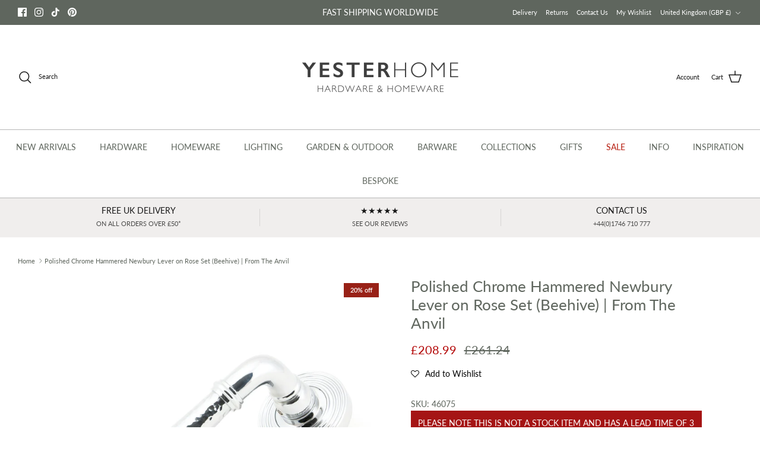

--- FILE ---
content_type: text/css
request_url: https://www.yesterhome.com/cdn/shop/t/81/assets/swatches.css?v=58953482167098584941767693314
body_size: 1935
content:
[data-swatch="new aged brass"]{--swatch-background-image: url(//www.yesterhome.com/cdn/shop/files/New_Aged_Brass_128x128_crop_center.png?v=4932275490793062387) }[data-swatch="black nickel"]{--swatch-background-image: url(//www.yesterhome.com/cdn/shop/files/Black_Nickel_128x128_crop_center.png?v=16494069297410484911) }[data-swatch="aged nickel"]{--swatch-background-image: url(//www.yesterhome.com/cdn/shop/files/Aged_Nickel_128x128_crop_center.png?v=6135233239857011937) }[data-swatch="gunmetal grey"]{--swatch-background-image: url(//www.yesterhome.com/cdn/shop/files/Gunmetal_Grey_128x128_crop_center.png?v=7852740194147541117) }[data-swatch="polished brass unlacquered"]{--swatch-background-image: url(//www.yesterhome.com/cdn/shop/files/polished-brass-lacquer_128x128_crop_center.png?v=1746480899926618429) }[data-swatch="matt bronze"]{--swatch-background-image: url(//www.yesterhome.com/cdn/shop/files/Matt_Bronze_128x128_crop_center.png?v=11651171327032426210) }[data-swatch="satin nickel"]{--swatch-background-image: url(//www.yesterhome.com/cdn/shop/files/Satin_Nickel_128x128_crop_center.png?v=3287990902722543549) }[data-swatch="satin silver"]{--swatch-background-image: url(//www.yesterhome.com/cdn/shop/files/Satin_Silver_128x128_crop_center.png?v=2490204004016035451) }[data-swatch="dual tone"]{--swatch-background-image: url(//www.yesterhome.com/cdn/shop/files/Dual_Tone_128x128_crop_center.png?v=1483168303973442464) }[data-swatch=galvanised]{--swatch-background-image: url(//www.yesterhome.com/cdn/shop/files/galvanised_128x128_crop_center.png?v=6956906048979156776) }[data-swatch="lily white"]{--swatch-background-image: url(//www.yesterhome.com/cdn/shop/files/Lily_White_128x128_crop_center.png?v=6931233178385440459) }[data-swatch=charcoal]{--swatch-background-image: url(//www.yesterhome.com/cdn/shop/files/charcoal_128x128_crop_center.png?v=16380082461687146802) }[data-swatch="dark brushed bronze"]{--swatch-background-image: url(//www.yesterhome.com/cdn/shop/files/Dark-Brushed-Bronze_128x128_crop_center.png?v=17744224748594495430) }[data-swatch=bronze]{--swatch-background-image: url(//www.yesterhome.com/cdn/shop/files/Dark-Brushed-Bronze_128x128_crop_center.png?v=17744224748594495430) }[data-swatch="antique brushed brass"]{--swatch-background-image: url(//www.yesterhome.com/cdn/shop/files/Brushed-Antique-Brass_128x128_crop_center.png?v=2162514318165211548) }[data-swatch=""]{--swatch-background-image: url(//www.yesterhome.com/cdn/shopifycloud/shopify/assets/no-image-160-1cfae84eca4ba66892099dcd26e604f5801fdadb3693bc9977f476aa160931ac_128x128.gif) }[data-swatch=""]{--swatch-background-image: url(//www.yesterhome.com/cdn/shopifycloud/shopify/assets/no-image-160-1cfae84eca4ba66892099dcd26e604f5801fdadb3693bc9977f476aa160931ac_128x128.gif) }[data-swatch=carbon]{--swatch-background-image: url(//www.yesterhome.com/cdn/shop/files/carbon_128x128_crop_center.png?v=8644746449750607992) }[data-swatch=stone]{--swatch-background-image: url(//www.yesterhome.com/cdn/shop/files/stone_128x128_crop_center.png?v=11418848768269670193) }[data-swatch="brushed bronze"]{--swatch-background-image: url(//www.yesterhome.com/cdn/shop/files/Brushed_Bronze_128x128_crop_center.png?v=6231764726232896526) }[data-swatch="polished iron"]{--swatch-background-image: url(//www.yesterhome.com/cdn/shop/files/Polished-Iron_128x128_crop_center.png?v=13045182234475306539) }[data-swatch=antique]{--swatch-background-image: url(//www.yesterhome.com/cdn/shop/files/Antique_128x128_crop_center.png?v=9535812036670868334) }[data-swatch="polished copper"]{--swatch-background-image: url(//www.yesterhome.com/cdn/shop/files/Polished_Copper_128x128_crop_center.png?v=15100503523987152450) }[data-swatch="smooth nickel"]{--swatch-background-image: url(//www.yesterhome.com/cdn/shop/files/smooth-nickel_128x128_crop_center.png?v=9203065104518146232) }[data-swatch="smooth copper"]{--swatch-background-image: url(//www.yesterhome.com/cdn/shop/files/smooth-copper_128x128_crop_center.png?v=4462655196882131543) }[data-swatch="smooth brass"]{--swatch-background-image: url(//www.yesterhome.com/cdn/shop/files/smooth-brass_128x128_crop_center.png?v=7460826190073035399) }[data-swatch="hammered copper"]{--swatch-background-image: url(//www.yesterhome.com/cdn/shop/files/hammered-copper_128x128_crop_center.png?v=3216473431725384966) }[data-swatch="satin brass"]{--swatch-background-image: url(//www.yesterhome.com/cdn/shop/files/satin-brass_128x128_crop_center.png?v=13126160205137630621) }[data-swatch="hammered nickel"]{--swatch-background-image: url(//www.yesterhome.com/cdn/shop/files/hammered-nickel_128x128_crop_center.png?v=17358253410070354797) }[data-swatch="electro brass"]{--swatch-background-image: url(//www.yesterhome.com/cdn/shop/files/electroplated-brass_128x128_crop_center.png?v=14148210109710268609) }[data-swatch="hammered brass"]{--swatch-background-image: url(//www.yesterhome.com/cdn/shop/files/hammered-brass_128x128_crop_center.png?v=15048340968524891418) }[data-swatch=aluminium]{--swatch-background-image: url(//www.yesterhome.com/cdn/shop/files/satin-stainless-steel_128x128_crop_center.png?v=14300885331734428365) }[data-swatch=""]{--swatch-background-image: url(//www.yesterhome.com/cdn/shopifycloud/shopify/assets/no-image-160-1cfae84eca4ba66892099dcd26e604f5801fdadb3693bc9977f476aa160931ac_128x128.gif) }[data-swatch="antique bronze"]{--swatch-background-image: url(//www.yesterhome.com/cdn/shop/files/antique-bronze_128x128_crop_center.png?v=7525165321508894006) }[data-swatch=white]{--swatch-background-image: url(//www.yesterhome.com/cdn/shop/files/White-2_128x128_crop_center.png?v=17262061971712681912) }[data-swatch="shot blasted brass"]{--swatch-background-image: url(//www.yesterhome.com/cdn/shop/files/shotblast-brass_128x128_crop_center.png?v=14594150659872675920) }[data-swatch=oxidised]{--swatch-background-image: url(//www.yesterhome.com/cdn/shop/files/oxidised_128x128_crop_center.png?v=16791102977273313431) }[data-swatch=""]{--swatch-background-image: url(//www.yesterhome.com/cdn/shopifycloud/shopify/assets/no-image-160-1cfae84eca4ba66892099dcd26e604f5801fdadb3693bc9977f476aa160931ac_128x128.gif) }[data-swatch="antique copper"]{--swatch-background-image: url(//www.yesterhome.com/cdn/shop/files/antique_copper_128x128_crop_center.png?v=8291588777711546142) }[data-swatch="gloss black"]{--swatch-background-image: url(//www.yesterhome.com/cdn/shop/files/gloss_black_128x128_crop_center.png?v=18302750494196367743) }[data-swatch="gloss white"]{--swatch-background-image: url(//www.yesterhome.com/cdn/shop/files/gloss_white_128x128_crop_center.png?v=1396608782462524303) }[data-swatch=gold]{--swatch-background-image: url(//www.yesterhome.com/cdn/shop/files/brass_128x128_crop_center.png?v=17071819965019145825) }[data-swatch=chrome]{--swatch-background-image: url(//www.yesterhome.com/cdn/shop/files/chrome_128x128_crop_center.png?v=13744234219900270578) }[data-swatch=polished]{--swatch-background-image: url(//www.yesterhome.com/cdn/shop/files/polished-chrome_128x128_crop_center.png?v=7312472230024335476) }[data-swatch="clear coat"]{--swatch-background-image: url(//www.yesterhome.com/cdn/shop/files/clear_128x128_crop_center.png?v=6798186118537132939) }[data-swatch=copper]{--swatch-background-image: url(//www.yesterhome.com/cdn/shop/files/copper_128x128_crop_center.png?v=13934681663333930073) }[data-swatch="duck egg blue"]{--swatch-background-image: url(//www.yesterhome.com/cdn/shop/files/duck-egg_128x128_crop_center.png?v=6744228160373594803) }[data-swatch=orange]{--swatch-background-image: url(//www.yesterhome.com/cdn/shop/files/orange_128x128_crop_center.png?v=941683861245434090) }[data-swatch="pastel green"]{--swatch-background-image: url(//www.yesterhome.com/cdn/shop/files/pastel-green_128x128_crop_center.png?v=3758645113042087940) }[data-swatch="raw steel"]{--swatch-background-image: url(//www.yesterhome.com/cdn/shop/files/raw-steel_128x128_crop_center.png?v=1220968621063973035) }[data-swatch=red]{--swatch-background-image: url(//www.yesterhome.com/cdn/shop/files/red_128x128_crop_center.png?v=5728906583292089186) }[data-swatch=yellow]{--swatch-background-image: url(//www.yesterhome.com/cdn/shop/files/yellow_128x128_crop_center.png?v=12758613184722394179) }[data-swatch=zinc]{--swatch-background-image: url(//www.yesterhome.com/cdn/shop/files/zinc_128x128_crop_center.png?v=2970060759288534789) }[data-swatch="brushed satin brass"]{--swatch-background-image: url(//www.yesterhome.com/cdn/shop/files/brushed-satin-brass_128x128_crop_center.png?v=4086832052813046089) }[data-swatch="brushed satin brass lacquered"]{--swatch-background-image: url(//www.yesterhome.com/cdn/shop/files/brushed-satin-brass_128x128_crop_center.png?v=4086832052813046089) }[data-swatch="brushed satin brass (lacquered)"]{--swatch-background-image: url(//www.yesterhome.com/cdn/shop/files/brushed-satin-brass_128x128_crop_center.png?v=4086832052813046089) }[data-swatch=black]{--swatch-background-image: url(//www.yesterhome.com/cdn/shop/files/black_128x128_crop_center.png?v=1279519749178620793) }[data-swatch="black (up)"]{--swatch-background-image: url(//www.yesterhome.com/cdn/shop/files/black_128x128_crop_center.png?v=1279519749178620793) }[data-swatch="black (down)"]{--swatch-background-image: url(//www.yesterhome.com/cdn/shop/files/black_128x128_crop_center.png?v=1279519749178620793) }[data-swatch=clear]{--swatch-background-image: url(//www.yesterhome.com/cdn/shop/files/clear_128x128_crop_center.png?v=6798186118537132939) }[data-swatch="clear coated"]{--swatch-background-image: url(//www.yesterhome.com/cdn/shop/files/clear_128x128_crop_center.png?v=6798186118537132939) }[data-swatch="clear coated (down)"]{--swatch-background-image: url(//www.yesterhome.com/cdn/shop/files/clear_128x128_crop_center.png?v=6798186118537132939) }[data-swatch="clear coated (up)"]{--swatch-background-image: url(//www.yesterhome.com/cdn/shop/files/clear_128x128_crop_center.png?v=6798186118537132939) }[data-swatch="satin chrome"]{--swatch-background-image: url(//www.yesterhome.com/cdn/shop/files/satin-chrome_128x128_crop_center.png?v=3086988223814003500) }[data-swatch="pewter patina"]{--swatch-background-image: url(//www.yesterhome.com/cdn/shop/files/pewter-patina_128x128_crop_center.png?v=4370153352153362229) }[data-swatch="anvil aged brass"]{--swatch-background-image: url(//www.yesterhome.com/cdn/shop/files/anvil-aged-brass_128x128_crop_center.png?v=17995955847453725465) }[data-swatch="brushed satin nickel"]{--swatch-background-image: url(//www.yesterhome.com/cdn/shop/files/brushed-satin-nickel_128x128_crop_center.png?v=3878801054032256313) }[data-swatch="old brass"]{--swatch-background-image: url(//www.yesterhome.com/cdn/shop/files/old-brass_128x128_crop_center.png?v=15930171439548536915) }[data-swatch="old brass (limited edition)"]{--swatch-background-image: url(//www.yesterhome.com/cdn/shop/files/old-brass_128x128_crop_center.png?v=15930171439548536915) }[data-swatch="old brass (up)"]{--swatch-background-image: url(//www.yesterhome.com/cdn/shop/files/old-brass_128x128_crop_center.png?v=15930171439548536915) }[data-swatch="polished brass lacquer"]{--swatch-background-image: url(//www.yesterhome.com/cdn/shop/files/polished-brass-lacquer_128x128_crop_center.png?v=1746480899926618429) }[data-swatch="antique brass"]{--swatch-background-image: url(//www.yesterhome.com/cdn/shop/files/antique-brass_128x128_crop_center.png?v=16232716777814145881) }[data-swatch=""]{--swatch-background-image: url(//www.yesterhome.com/cdn/shopifycloud/shopify/assets/no-image-160-1cfae84eca4ba66892099dcd26e604f5801fdadb3693bc9977f476aa160931ac_128x128.gif) }[data-swatch="aged brass"]{--swatch-background-image: url(//www.yesterhome.com/cdn/shop/files/aged-brass_128x128_crop_center.png?v=11164435591260610395) }[data-swatch="aged bronze"]{--swatch-background-image: url(//www.yesterhome.com/cdn/shop/files/aged-bronze_128x128_crop_center.png?v=12341348643872323646) }[data-swatch="antique black"]{--swatch-background-image: url(//www.yesterhome.com/cdn/shop/files/antique-black_128x128_crop_center.png?141496) }[data-swatch="antique pewter"]{--swatch-background-image: url(//www.yesterhome.com/cdn/shop/files/antique-pewter_128x128_crop_center.png?v=804145055455459638) }[data-swatch=pewter]{--swatch-background-image: url(//www.yesterhome.com/cdn/shop/files/pewter_128x128_crop_center.png?v=8736055706123359309) }[data-swatch=beeswax]{--swatch-background-image: url(//www.yesterhome.com/cdn/shop/files/beeswax_128x128_crop_center.png?v=4046122361398625210) }[data-swatch=black]{--swatch-background-image: url(//www.yesterhome.com/cdn/shop/files/black_128x128_crop_center.png?v=1279519749178620793) }[data-swatch=ebony]{--swatch-background-image: url(//www.yesterhome.com/cdn/shop/files/ebony_128x128_crop_center.png?v=10293589854504334890) }[data-swatch="external beeswax"]{--swatch-background-image: url(//www.yesterhome.com/cdn/shop/files/external-beeswax_128x128_crop_center.png?v=13009651576287815975) }[data-swatch=iron]{--swatch-background-image: url(//www.yesterhome.com/cdn/shop/files/iron_128x128_crop_center.png?v=14617498436649878345) }[data-swatch="matt black"]{--swatch-background-image: url(//www.yesterhome.com/cdn/shop/files/matt-black_128x128_crop_center.png?v=1279519749178620793) }[data-swatch="polished brass"]{--swatch-background-image: url(//www.yesterhome.com/cdn/shop/files/polished-brass_128x128_crop_center.png?v=15438705605026233207) }[data-swatch="polished bronze"]{--swatch-background-image: url(//www.yesterhome.com/cdn/shop/files/polished-bronze_128x128_crop_center.png?v=2611865131099324626) }[data-swatch="polished chrome"]{--swatch-background-image: url(//www.yesterhome.com/cdn/shop/files/polished-chrome_128x128_crop_center.png?v=7312472230024335476) }[data-swatch="polished nickel"]{--swatch-background-image: url(//www.yesterhome.com/cdn/shop/files/polished-nickel_128x128_crop_center.png?v=11719909142839478576) }[data-swatch=nickel]{--swatch-background-image: url(//www.yesterhome.com/cdn/shop/files/polished-nickel_128x128_crop_center.png?v=11719909142839478576) }[data-swatch="midnight black"]{--swatch-background-image: url(//www.yesterhome.com/cdn/shop/files/matt-black_128x128_crop_center.png?v=1279519749178620793) }[data-swatch="racing green"]{--swatch-background-image: url(//www.yesterhome.com/cdn/shop/files/Racing_Green_128x128_crop_center.png?v=10574407999525098772) }[data-swatch=bronze]{--swatch-background-image: url(//www.yesterhome.com/cdn/shop/files/Bronze_a8267b9a-be9f-4f87-9683-06003951bf8d_128x128_crop_center.png?v=1349006120466675522) }[data-swatch=rosewood]{--swatch-background-image: url(//www.yesterhome.com/cdn/shop/files/rosewood_128x128_crop_center.png?v=15862617434327348279) }[data-swatch="satin chrome"]{--swatch-background-image: url(//www.yesterhome.com/cdn/shop/files/satin-chrome_128x128_crop_center.png?v=3086988223814003500) }[data-swatch=cream]{--swatch-background-image: url(//www.yesterhome.com/cdn/shop/files/cream_128x128_crop_center.png?v=1671384071768869465) }[data-swatch=grey]{--swatch-background-image: url(//www.yesterhome.com/cdn/shop/files/grey_128x128_crop_center.png?v=3707404660100436865) }[data-swatch="brushed satin copper"]{--swatch-background-image: url(//www.yesterhome.com/cdn/shop/files/brushed-satin-copper_128x128_crop_center.png?v=2077862361377755655) }[data-swatch="brushed copper"]{--swatch-background-image: url(//www.yesterhome.com/cdn/shop/files/brushed-copper_128x128_crop_center.png?v=2077862361377755655) }[data-swatch=oak]{--swatch-background-image: url(//www.yesterhome.com/cdn/shop/files/2-pegs-oak_128x128_crop_center.png?v=3745084343929658081) }[data-swatch="2 pegs oak"]{--swatch-background-image: url(//www.yesterhome.com/cdn/shop/files/2-pegs-oak_128x128_crop_center.png?v=3745084343929658081) }[data-swatch="4 pegs oak"]{--swatch-background-image: url(//www.yesterhome.com/cdn/shop/files/4-pegs-oak_128x128_crop_center.png?v=3745084343929658081) }[data-swatch="6 pegs oak"]{--swatch-background-image: url(//www.yesterhome.com/cdn/shop/files/6-pegs-oak_128x128_crop_center.png?v=3745084343929658081) }[data-swatch="pvd brass"]{--swatch-background-image: url(//www.yesterhome.com/cdn/shop/files/PVD-brass_128x128_crop_center.png?v=5906499949221760940) }[data-swatch="lacquered brass"]{--swatch-background-image: url(//www.yesterhome.com/cdn/shop/files/lacquered-brass_128x128_crop_center.png?v=7985882964240124294) }[data-swatch="natural smooth"]{--swatch-background-image: url(//www.yesterhome.com/cdn/shop/files/natural-smooth_128x128_crop_center.png?v=6357046779294535242) }[data-swatch="natural iron"]{--swatch-background-image: url(//www.yesterhome.com/cdn/shop/files/natural-iron_128x128_crop_center.png?v=14617498436649878345) }[data-swatch=steel]{--swatch-background-image: url(//www.yesterhome.com/cdn/shop/files/natural-iron_128x128_crop_center.png?v=14617498436649878345) }[data-swatch="natural textured"]{--swatch-background-image: url(//www.yesterhome.com/cdn/shop/files/natural-textured_128x128_crop_center.png?141496) }[data-swatch="polished stainless steel"]{--swatch-background-image: url(//www.yesterhome.com/cdn/shop/files/polished-stainless-steel_128x128_crop_center.png?v=2391219762304457844) }[data-swatch="satin stainless steel"]{--swatch-background-image: url(//www.yesterhome.com/cdn/shop/files/satin-stainless-steel_128x128_crop_center.png?v=14300885331734428365) }[data-swatch="satin aged brass"]{--swatch-background-image: url(//www.yesterhome.com/cdn/shop/files/Satin_Aged_Brass_128x128_crop_center.png?v=15235584553814528309) }[data-swatch="textured black"]{--swatch-background-image: url(//www.yesterhome.com/cdn/shop/files/textured-black_128x128_crop_center.png?v=16088266318329187049) }[data-swatch=white]{--swatch-background-image: url(//www.yesterhome.com/cdn/shop/files/White_128x128_crop_center.png?141496) }[data-swatch="old brass (limited edition)"]{--swatch-background-image: url(//www.yesterhome.com/cdn/shop/files/old-brass_128x128_crop_center.png?v=15930171439548536915) }[data-swatch="petrol blue"]{--swatch-background-image: url(//www.yesterhome.com/cdn/shop/files/Petrol_Blue_128x128_crop_center.png?v=7319894654651580949) }[data-swatch="sandstone brown"]{--swatch-background-image: url(//www.yesterhome.com/cdn/shop/files/Sandstone_Brown_128x128_crop_center.png?v=10745841872104439117) }[data-swatch="rural green"]{--swatch-background-image: url(//www.yesterhome.com/cdn/shop/files/Rural_Green_128x128_crop_center.png?v=587821595885255375) }[data-swatch="classic grey"]{--swatch-background-image: url(//www.yesterhome.com/cdn/shop/files/Classic_Grey_128x128_crop_center.png?v=6507112662426023991) }[data-swatch="vintage teal"]{--swatch-background-image: url(//www.yesterhome.com/cdn/shop/files/Vintage_Teal_128x128_crop_center.png?v=1510756375623576329) }[data-swatch="navy blue"]{--swatch-background-image: url(//www.yesterhome.com/cdn/shop/files/Navy_Grey_128x128_crop_center.png?v=17596887637140188343) }[data-swatch="powder blue"]{--swatch-background-image: url(//www.yesterhome.com/cdn/shop/files/Powder_Blue_128x128_crop_center.png?v=13970991866706830669) }[data-swatch=terracotta]{--swatch-background-image: url(//www.yesterhome.com/cdn/shop/files/Terracotta_128x128_crop_center.png?v=11899341858700813508) }[data-swatch="light cream"]{--swatch-background-image: url(//www.yesterhome.com/cdn/shop/files/Light_Cream_128x128_crop_center.png?v=8216909361513596380) }[data-swatch="black iron"]{--swatch-background-image: url(//www.yesterhome.com/cdn/shop/files/black_128x128_crop_center.png?v=1279519749178620793) }[data-swatch=galvanised]{--swatch-background-image: url(//www.yesterhome.com/cdn/shop/files/polished-stainless-steel_128x128_crop_center.png?v=2391219762304457844) }[data-swatch="polished marine ss (316)"]{--swatch-background-image: url(//www.yesterhome.com/cdn/shop/files/polished-chrome_128x128_crop_center.png?v=7312472230024335476) }[data-swatch="satin marine ss (316)"]{--swatch-background-image: url(//www.yesterhome.com/cdn/shop/files/satin-stainless-steel_128x128_crop_center.png?v=14300885331734428365) }[data-swatch=silver]{--swatch-background-image: url(//www.yesterhome.com/cdn/shop/files/satin-stainless-steel_128x128_crop_center.png?v=14300885331734428365) }[data-swatch=""]{--swatch-background-image: url(//www.yesterhome.com/cdn/shopifycloud/shopify/assets/no-image-160-1cfae84eca4ba66892099dcd26e604f5801fdadb3693bc9977f476aa160931ac_128x128.gif) }[data-swatch="polished aluminium"]{--swatch-background-image: url(//www.yesterhome.com/cdn/shop/files/polished-stainless-steel_128x128_crop_center.png?v=2391219762304457844) }[data-swatch=blue]{--swatch-background-image: url(//www.yesterhome.com/cdn/shop/files/blue_128x128_crop_center.png?v=18016819434064892989) }[data-swatch=green]{--swatch-background-image: url(//www.yesterhome.com/cdn/shop/files/green_128x128_crop_center.png?v=16252951689718336681) }[data-swatch=rust]{--swatch-background-image: url(//www.yesterhome.com/cdn/shop/files/rust_128x128_crop_center.jpg?v=1774602583894788893) }[data-swatch="rust iron"]{--swatch-background-image: url(//www.yesterhome.com/cdn/shop/files/rust_128x128_crop_center.jpg?v=1774602583894788893) }[data-swatch="aged brushed brass"]{--swatch-background-image: url(//www.yesterhome.com/cdn/shop/files/Brushed-Antique-Brass_128x128_crop_center.png?v=2162514318165211548) }[data-swatch=clay]{--swatch-background-image: url(//www.yesterhome.com/cdn/shop/files/clay_128x128_crop_center.png?v=11776753154777563101) }[data-swatch=chalk]{--swatch-background-image: url(//www.yesterhome.com/cdn/shop/files/Chalk_128x128_crop_center.jpg?v=11503718152899955792) }[data-swatch="burnished brass"]{--swatch-background-image: url(//www.yesterhome.com/cdn/shop/files/Burnished_Brass_2_128x128_crop_center.png?v=4708451849482660171) }
/*# sourceMappingURL=/cdn/shop/t/81/assets/swatches.css.map?v=58953482167098584941767693314 */


--- FILE ---
content_type: text/javascript; charset=utf-8
request_url: https://www.yesterhome.com/products/polished-chrome-hammered-newbury-lever-on-rose-set-beehive-from-the-anvil.js
body_size: 989
content:
{"id":8036893393216,"title":"Polished Chrome Hammered Newbury Lever on Rose Set (Beehive) | From The Anvil","handle":"polished-chrome-hammered-newbury-lever-on-rose-set-beehive-from-the-anvil","description":"Our collection of Hammered products are meticulously hand-hammered by our skilled Blacksmiths, to create a unique, textured surface that's well suited to a variety of settings.\u003cli\u003eDesigned to match the products in our Hammered Newbury range.\u003c\/li\u003e\u003cli\u003eThis concealed lever handle features a decorative Beehive rose which is designed to match our Beehive range of products and bring a contemporary edge to a traditional design. The handle has a strong spring incorporated into the concealed boss.\u003c\/li\u003e\u003cli\u003eLever handle for internal and external doors where locking is either required or not required.\u003c\/li\u003e\u003cli\u003eSet includes two concealed lever on rose handles.\u003c\/li\u003e\u003cli\u003eSuitable for use with a multitude of standard locks, euro locks, latches, escutcheons, and thumbturns for various purposes.\u003c\/li\u003e\u003cli\u003eSupplied with matching SS bolt through fixings \u0026amp; SS wood screws.\u003c\/li\u003e","published_at":"2022-11-29T17:31:03+00:00","created_at":"2022-11-29T17:31:03+00:00","vendor":"From The Anvil","type":"Concealed","tags":["from-the-anvil","Hammered Newbury","hardware","Polished Chrome"],"price":20899,"price_min":20899,"price_max":20899,"available":true,"price_varies":false,"compare_at_price":26124,"compare_at_price_min":26124,"compare_at_price_max":26124,"compare_at_price_varies":false,"variants":[{"id":44021544452416,"title":"Polished Chrome","option1":"Polished Chrome","option2":null,"option3":null,"sku":"46075","requires_shipping":true,"taxable":true,"featured_image":null,"available":true,"name":"Polished Chrome Hammered Newbury Lever on Rose Set (Beehive) | From The Anvil - Polished Chrome","public_title":"Polished Chrome","options":["Polished Chrome"],"price":20899,"weight":1150,"compare_at_price":26124,"inventory_quantity":0,"inventory_management":null,"inventory_policy":"deny","barcode":"5056268899462","requires_selling_plan":false,"selling_plan_allocations":[]}],"images":["\/\/cdn.shopify.com\/s\/files\/1\/0435\/1925\/files\/Polished-Chrome-Hammered-Newbury-Lever-on-Rose-Set-Beehive-From-The-Anvil-Concealed-From-The-Anvil.jpg?v=1691213219","\/\/cdn.shopify.com\/s\/files\/1\/0435\/1925\/files\/Polished-Chrome-Hammered-Newbury-Lever-on-Rose-Set-Beehive-From-The-Anvil-Concealed-From-The-Anvil-2.jpg?v=1691213225","\/\/cdn.shopify.com\/s\/files\/1\/0435\/1925\/files\/Polished-Chrome-Hammered-Newbury-Lever-on-Rose-Set-Beehive-From-The-Anvil-Concealed-From-The-Anvil-3.jpg?v=1691213230","\/\/cdn.shopify.com\/s\/files\/1\/0435\/1925\/files\/Polished-Chrome-Hammered-Newbury-Lever-on-Rose-Set-Beehive-From-The-Anvil-Concealed-From-The-Anvil-4.jpg?v=1691213235","\/\/cdn.shopify.com\/s\/files\/1\/0435\/1925\/files\/Polished-Chrome-Hammered-Newbury-Lever-on-Rose-Set-Beehive-From-The-Anvil-Concealed-From-The-Anvil-5.jpg?v=1740860268","\/\/cdn.shopify.com\/s\/files\/1\/0435\/1925\/files\/Polished-Chrome-Hammered-Newbury-Lever-on-Rose-Set-Beehive-From-The-Anvil-Concealed-From-The-Anvil-6.jpg?v=1740860272","\/\/cdn.shopify.com\/s\/files\/1\/0435\/1925\/files\/Polished-Chrome-Hammered-Newbury-Lever-on-Rose-Set-Beehive-From-The-Anvil-Concealed-From-The-Anvil-7.jpg?v=1740860276","\/\/cdn.shopify.com\/s\/files\/1\/0435\/1925\/files\/Polished-Chrome-Hammered-Newbury-Lever-on-Rose-Set-Beehive-From-The-Anvil-Concealed-From-The-Anvil-8.jpg?v=1740860280"],"featured_image":"\/\/cdn.shopify.com\/s\/files\/1\/0435\/1925\/files\/Polished-Chrome-Hammered-Newbury-Lever-on-Rose-Set-Beehive-From-The-Anvil-Concealed-From-The-Anvil.jpg?v=1691213219","options":[{"name":"Finish","position":1,"values":["Polished Chrome"]}],"url":"\/products\/polished-chrome-hammered-newbury-lever-on-rose-set-beehive-from-the-anvil","media":[{"alt":"Polished Chrome Hammered Newbury Lever on Rose Set (Beehive) | From The Anvil-Concealed-Yester Home","id":34556421112128,"position":1,"preview_image":{"aspect_ratio":1.0,"height":4000,"width":4000,"src":"https:\/\/cdn.shopify.com\/s\/files\/1\/0435\/1925\/files\/Polished-Chrome-Hammered-Newbury-Lever-on-Rose-Set-Beehive-From-The-Anvil-Concealed-From-The-Anvil.jpg?v=1691213219"},"aspect_ratio":1.0,"height":4000,"media_type":"image","src":"https:\/\/cdn.shopify.com\/s\/files\/1\/0435\/1925\/files\/Polished-Chrome-Hammered-Newbury-Lever-on-Rose-Set-Beehive-From-The-Anvil-Concealed-From-The-Anvil.jpg?v=1691213219","width":4000},{"alt":"Polished Chrome Hammered Newbury Lever on Rose Set (Beehive) | From The Anvil-Concealed-Yester Home","id":34556422357312,"position":2,"preview_image":{"aspect_ratio":1.0,"height":4000,"width":4000,"src":"https:\/\/cdn.shopify.com\/s\/files\/1\/0435\/1925\/files\/Polished-Chrome-Hammered-Newbury-Lever-on-Rose-Set-Beehive-From-The-Anvil-Concealed-From-The-Anvil-2.jpg?v=1691213225"},"aspect_ratio":1.0,"height":4000,"media_type":"image","src":"https:\/\/cdn.shopify.com\/s\/files\/1\/0435\/1925\/files\/Polished-Chrome-Hammered-Newbury-Lever-on-Rose-Set-Beehive-From-The-Anvil-Concealed-From-The-Anvil-2.jpg?v=1691213225","width":4000},{"alt":"Polished Chrome Hammered Newbury Lever on Rose Set (Beehive) | From The Anvil-Concealed-Yester Home","id":34556423536960,"position":3,"preview_image":{"aspect_ratio":1.0,"height":2807,"width":2807,"src":"https:\/\/cdn.shopify.com\/s\/files\/1\/0435\/1925\/files\/Polished-Chrome-Hammered-Newbury-Lever-on-Rose-Set-Beehive-From-The-Anvil-Concealed-From-The-Anvil-3.jpg?v=1691213230"},"aspect_ratio":1.0,"height":2807,"media_type":"image","src":"https:\/\/cdn.shopify.com\/s\/files\/1\/0435\/1925\/files\/Polished-Chrome-Hammered-Newbury-Lever-on-Rose-Set-Beehive-From-The-Anvil-Concealed-From-The-Anvil-3.jpg?v=1691213230","width":2807},{"alt":"Polished Chrome Hammered Newbury Lever on Rose Set (Beehive) | From The Anvil-Concealed-Yester Home","id":34556424814912,"position":4,"preview_image":{"aspect_ratio":1.0,"height":3462,"width":3462,"src":"https:\/\/cdn.shopify.com\/s\/files\/1\/0435\/1925\/files\/Polished-Chrome-Hammered-Newbury-Lever-on-Rose-Set-Beehive-From-The-Anvil-Concealed-From-The-Anvil-4.jpg?v=1691213235"},"aspect_ratio":1.0,"height":3462,"media_type":"image","src":"https:\/\/cdn.shopify.com\/s\/files\/1\/0435\/1925\/files\/Polished-Chrome-Hammered-Newbury-Lever-on-Rose-Set-Beehive-From-The-Anvil-Concealed-From-The-Anvil-4.jpg?v=1691213235","width":3462},{"alt":"Polished Chrome Hammered Newbury Lever on Rose Set (Beehive) | From The Anvil - Concealed - From The Anvil - Yester Home","id":63996973777269,"position":5,"preview_image":{"aspect_ratio":1.0,"height":2000,"width":2000,"src":"https:\/\/cdn.shopify.com\/s\/files\/1\/0435\/1925\/files\/Polished-Chrome-Hammered-Newbury-Lever-on-Rose-Set-Beehive-From-The-Anvil-Concealed-From-The-Anvil-5.jpg?v=1740860268"},"aspect_ratio":1.0,"height":2000,"media_type":"image","src":"https:\/\/cdn.shopify.com\/s\/files\/1\/0435\/1925\/files\/Polished-Chrome-Hammered-Newbury-Lever-on-Rose-Set-Beehive-From-The-Anvil-Concealed-From-The-Anvil-5.jpg?v=1740860268","width":2000},{"alt":"Polished Chrome Hammered Newbury Lever on Rose Set (Beehive) | From The Anvil - Concealed - From The Anvil - Yester Home","id":63996973810037,"position":6,"preview_image":{"aspect_ratio":1.0,"height":2000,"width":2000,"src":"https:\/\/cdn.shopify.com\/s\/files\/1\/0435\/1925\/files\/Polished-Chrome-Hammered-Newbury-Lever-on-Rose-Set-Beehive-From-The-Anvil-Concealed-From-The-Anvil-6.jpg?v=1740860272"},"aspect_ratio":1.0,"height":2000,"media_type":"image","src":"https:\/\/cdn.shopify.com\/s\/files\/1\/0435\/1925\/files\/Polished-Chrome-Hammered-Newbury-Lever-on-Rose-Set-Beehive-From-The-Anvil-Concealed-From-The-Anvil-6.jpg?v=1740860272","width":2000},{"alt":"Polished Chrome Hammered Newbury Lever on Rose Set (Beehive) | From The Anvil - Concealed - From The Anvil - Yester Home","id":63996973941109,"position":7,"preview_image":{"aspect_ratio":1.0,"height":2000,"width":2000,"src":"https:\/\/cdn.shopify.com\/s\/files\/1\/0435\/1925\/files\/Polished-Chrome-Hammered-Newbury-Lever-on-Rose-Set-Beehive-From-The-Anvil-Concealed-From-The-Anvil-7.jpg?v=1740860276"},"aspect_ratio":1.0,"height":2000,"media_type":"image","src":"https:\/\/cdn.shopify.com\/s\/files\/1\/0435\/1925\/files\/Polished-Chrome-Hammered-Newbury-Lever-on-Rose-Set-Beehive-From-The-Anvil-Concealed-From-The-Anvil-7.jpg?v=1740860276","width":2000},{"alt":"Polished Chrome Hammered Newbury Lever on Rose Set (Beehive) | From The Anvil - Concealed - From The Anvil - Yester Home","id":63996974203253,"position":8,"preview_image":{"aspect_ratio":1.0,"height":2000,"width":2000,"src":"https:\/\/cdn.shopify.com\/s\/files\/1\/0435\/1925\/files\/Polished-Chrome-Hammered-Newbury-Lever-on-Rose-Set-Beehive-From-The-Anvil-Concealed-From-The-Anvil-8.jpg?v=1740860280"},"aspect_ratio":1.0,"height":2000,"media_type":"image","src":"https:\/\/cdn.shopify.com\/s\/files\/1\/0435\/1925\/files\/Polished-Chrome-Hammered-Newbury-Lever-on-Rose-Set-Beehive-From-The-Anvil-Concealed-From-The-Anvil-8.jpg?v=1740860280","width":2000}],"requires_selling_plan":false,"selling_plan_groups":[]}

--- FILE ---
content_type: text/javascript; charset=utf-8
request_url: https://www.yesterhome.com/products/polished-chrome-hammered-newbury-lever-on-rose-set-beehive-from-the-anvil.js
body_size: 427
content:
{"id":8036893393216,"title":"Polished Chrome Hammered Newbury Lever on Rose Set (Beehive) | From The Anvil","handle":"polished-chrome-hammered-newbury-lever-on-rose-set-beehive-from-the-anvil","description":"Our collection of Hammered products are meticulously hand-hammered by our skilled Blacksmiths, to create a unique, textured surface that's well suited to a variety of settings.\u003cli\u003eDesigned to match the products in our Hammered Newbury range.\u003c\/li\u003e\u003cli\u003eThis concealed lever handle features a decorative Beehive rose which is designed to match our Beehive range of products and bring a contemporary edge to a traditional design. The handle has a strong spring incorporated into the concealed boss.\u003c\/li\u003e\u003cli\u003eLever handle for internal and external doors where locking is either required or not required.\u003c\/li\u003e\u003cli\u003eSet includes two concealed lever on rose handles.\u003c\/li\u003e\u003cli\u003eSuitable for use with a multitude of standard locks, euro locks, latches, escutcheons, and thumbturns for various purposes.\u003c\/li\u003e\u003cli\u003eSupplied with matching SS bolt through fixings \u0026amp; SS wood screws.\u003c\/li\u003e","published_at":"2022-11-29T17:31:03+00:00","created_at":"2022-11-29T17:31:03+00:00","vendor":"From The Anvil","type":"Concealed","tags":["from-the-anvil","Hammered Newbury","hardware","Polished Chrome"],"price":20899,"price_min":20899,"price_max":20899,"available":true,"price_varies":false,"compare_at_price":26124,"compare_at_price_min":26124,"compare_at_price_max":26124,"compare_at_price_varies":false,"variants":[{"id":44021544452416,"title":"Polished Chrome","option1":"Polished Chrome","option2":null,"option3":null,"sku":"46075","requires_shipping":true,"taxable":true,"featured_image":null,"available":true,"name":"Polished Chrome Hammered Newbury Lever on Rose Set (Beehive) | From The Anvil - Polished Chrome","public_title":"Polished Chrome","options":["Polished Chrome"],"price":20899,"weight":1150,"compare_at_price":26124,"inventory_quantity":0,"inventory_management":null,"inventory_policy":"deny","barcode":"5056268899462","requires_selling_plan":false,"selling_plan_allocations":[]}],"images":["\/\/cdn.shopify.com\/s\/files\/1\/0435\/1925\/files\/Polished-Chrome-Hammered-Newbury-Lever-on-Rose-Set-Beehive-From-The-Anvil-Concealed-From-The-Anvil.jpg?v=1691213219","\/\/cdn.shopify.com\/s\/files\/1\/0435\/1925\/files\/Polished-Chrome-Hammered-Newbury-Lever-on-Rose-Set-Beehive-From-The-Anvil-Concealed-From-The-Anvil-2.jpg?v=1691213225","\/\/cdn.shopify.com\/s\/files\/1\/0435\/1925\/files\/Polished-Chrome-Hammered-Newbury-Lever-on-Rose-Set-Beehive-From-The-Anvil-Concealed-From-The-Anvil-3.jpg?v=1691213230","\/\/cdn.shopify.com\/s\/files\/1\/0435\/1925\/files\/Polished-Chrome-Hammered-Newbury-Lever-on-Rose-Set-Beehive-From-The-Anvil-Concealed-From-The-Anvil-4.jpg?v=1691213235","\/\/cdn.shopify.com\/s\/files\/1\/0435\/1925\/files\/Polished-Chrome-Hammered-Newbury-Lever-on-Rose-Set-Beehive-From-The-Anvil-Concealed-From-The-Anvil-5.jpg?v=1740860268","\/\/cdn.shopify.com\/s\/files\/1\/0435\/1925\/files\/Polished-Chrome-Hammered-Newbury-Lever-on-Rose-Set-Beehive-From-The-Anvil-Concealed-From-The-Anvil-6.jpg?v=1740860272","\/\/cdn.shopify.com\/s\/files\/1\/0435\/1925\/files\/Polished-Chrome-Hammered-Newbury-Lever-on-Rose-Set-Beehive-From-The-Anvil-Concealed-From-The-Anvil-7.jpg?v=1740860276","\/\/cdn.shopify.com\/s\/files\/1\/0435\/1925\/files\/Polished-Chrome-Hammered-Newbury-Lever-on-Rose-Set-Beehive-From-The-Anvil-Concealed-From-The-Anvil-8.jpg?v=1740860280"],"featured_image":"\/\/cdn.shopify.com\/s\/files\/1\/0435\/1925\/files\/Polished-Chrome-Hammered-Newbury-Lever-on-Rose-Set-Beehive-From-The-Anvil-Concealed-From-The-Anvil.jpg?v=1691213219","options":[{"name":"Finish","position":1,"values":["Polished Chrome"]}],"url":"\/products\/polished-chrome-hammered-newbury-lever-on-rose-set-beehive-from-the-anvil","media":[{"alt":"Polished Chrome Hammered Newbury Lever on Rose Set (Beehive) | From The Anvil-Concealed-Yester Home","id":34556421112128,"position":1,"preview_image":{"aspect_ratio":1.0,"height":4000,"width":4000,"src":"https:\/\/cdn.shopify.com\/s\/files\/1\/0435\/1925\/files\/Polished-Chrome-Hammered-Newbury-Lever-on-Rose-Set-Beehive-From-The-Anvil-Concealed-From-The-Anvil.jpg?v=1691213219"},"aspect_ratio":1.0,"height":4000,"media_type":"image","src":"https:\/\/cdn.shopify.com\/s\/files\/1\/0435\/1925\/files\/Polished-Chrome-Hammered-Newbury-Lever-on-Rose-Set-Beehive-From-The-Anvil-Concealed-From-The-Anvil.jpg?v=1691213219","width":4000},{"alt":"Polished Chrome Hammered Newbury Lever on Rose Set (Beehive) | From The Anvil-Concealed-Yester Home","id":34556422357312,"position":2,"preview_image":{"aspect_ratio":1.0,"height":4000,"width":4000,"src":"https:\/\/cdn.shopify.com\/s\/files\/1\/0435\/1925\/files\/Polished-Chrome-Hammered-Newbury-Lever-on-Rose-Set-Beehive-From-The-Anvil-Concealed-From-The-Anvil-2.jpg?v=1691213225"},"aspect_ratio":1.0,"height":4000,"media_type":"image","src":"https:\/\/cdn.shopify.com\/s\/files\/1\/0435\/1925\/files\/Polished-Chrome-Hammered-Newbury-Lever-on-Rose-Set-Beehive-From-The-Anvil-Concealed-From-The-Anvil-2.jpg?v=1691213225","width":4000},{"alt":"Polished Chrome Hammered Newbury Lever on Rose Set (Beehive) | From The Anvil-Concealed-Yester Home","id":34556423536960,"position":3,"preview_image":{"aspect_ratio":1.0,"height":2807,"width":2807,"src":"https:\/\/cdn.shopify.com\/s\/files\/1\/0435\/1925\/files\/Polished-Chrome-Hammered-Newbury-Lever-on-Rose-Set-Beehive-From-The-Anvil-Concealed-From-The-Anvil-3.jpg?v=1691213230"},"aspect_ratio":1.0,"height":2807,"media_type":"image","src":"https:\/\/cdn.shopify.com\/s\/files\/1\/0435\/1925\/files\/Polished-Chrome-Hammered-Newbury-Lever-on-Rose-Set-Beehive-From-The-Anvil-Concealed-From-The-Anvil-3.jpg?v=1691213230","width":2807},{"alt":"Polished Chrome Hammered Newbury Lever on Rose Set (Beehive) | From The Anvil-Concealed-Yester Home","id":34556424814912,"position":4,"preview_image":{"aspect_ratio":1.0,"height":3462,"width":3462,"src":"https:\/\/cdn.shopify.com\/s\/files\/1\/0435\/1925\/files\/Polished-Chrome-Hammered-Newbury-Lever-on-Rose-Set-Beehive-From-The-Anvil-Concealed-From-The-Anvil-4.jpg?v=1691213235"},"aspect_ratio":1.0,"height":3462,"media_type":"image","src":"https:\/\/cdn.shopify.com\/s\/files\/1\/0435\/1925\/files\/Polished-Chrome-Hammered-Newbury-Lever-on-Rose-Set-Beehive-From-The-Anvil-Concealed-From-The-Anvil-4.jpg?v=1691213235","width":3462},{"alt":"Polished Chrome Hammered Newbury Lever on Rose Set (Beehive) | From The Anvil - Concealed - From The Anvil - Yester Home","id":63996973777269,"position":5,"preview_image":{"aspect_ratio":1.0,"height":2000,"width":2000,"src":"https:\/\/cdn.shopify.com\/s\/files\/1\/0435\/1925\/files\/Polished-Chrome-Hammered-Newbury-Lever-on-Rose-Set-Beehive-From-The-Anvil-Concealed-From-The-Anvil-5.jpg?v=1740860268"},"aspect_ratio":1.0,"height":2000,"media_type":"image","src":"https:\/\/cdn.shopify.com\/s\/files\/1\/0435\/1925\/files\/Polished-Chrome-Hammered-Newbury-Lever-on-Rose-Set-Beehive-From-The-Anvil-Concealed-From-The-Anvil-5.jpg?v=1740860268","width":2000},{"alt":"Polished Chrome Hammered Newbury Lever on Rose Set (Beehive) | From The Anvil - Concealed - From The Anvil - Yester Home","id":63996973810037,"position":6,"preview_image":{"aspect_ratio":1.0,"height":2000,"width":2000,"src":"https:\/\/cdn.shopify.com\/s\/files\/1\/0435\/1925\/files\/Polished-Chrome-Hammered-Newbury-Lever-on-Rose-Set-Beehive-From-The-Anvil-Concealed-From-The-Anvil-6.jpg?v=1740860272"},"aspect_ratio":1.0,"height":2000,"media_type":"image","src":"https:\/\/cdn.shopify.com\/s\/files\/1\/0435\/1925\/files\/Polished-Chrome-Hammered-Newbury-Lever-on-Rose-Set-Beehive-From-The-Anvil-Concealed-From-The-Anvil-6.jpg?v=1740860272","width":2000},{"alt":"Polished Chrome Hammered Newbury Lever on Rose Set (Beehive) | From The Anvil - Concealed - From The Anvil - Yester Home","id":63996973941109,"position":7,"preview_image":{"aspect_ratio":1.0,"height":2000,"width":2000,"src":"https:\/\/cdn.shopify.com\/s\/files\/1\/0435\/1925\/files\/Polished-Chrome-Hammered-Newbury-Lever-on-Rose-Set-Beehive-From-The-Anvil-Concealed-From-The-Anvil-7.jpg?v=1740860276"},"aspect_ratio":1.0,"height":2000,"media_type":"image","src":"https:\/\/cdn.shopify.com\/s\/files\/1\/0435\/1925\/files\/Polished-Chrome-Hammered-Newbury-Lever-on-Rose-Set-Beehive-From-The-Anvil-Concealed-From-The-Anvil-7.jpg?v=1740860276","width":2000},{"alt":"Polished Chrome Hammered Newbury Lever on Rose Set (Beehive) | From The Anvil - Concealed - From The Anvil - Yester Home","id":63996974203253,"position":8,"preview_image":{"aspect_ratio":1.0,"height":2000,"width":2000,"src":"https:\/\/cdn.shopify.com\/s\/files\/1\/0435\/1925\/files\/Polished-Chrome-Hammered-Newbury-Lever-on-Rose-Set-Beehive-From-The-Anvil-Concealed-From-The-Anvil-8.jpg?v=1740860280"},"aspect_ratio":1.0,"height":2000,"media_type":"image","src":"https:\/\/cdn.shopify.com\/s\/files\/1\/0435\/1925\/files\/Polished-Chrome-Hammered-Newbury-Lever-on-Rose-Set-Beehive-From-The-Anvil-Concealed-From-The-Anvil-8.jpg?v=1740860280","width":2000}],"requires_selling_plan":false,"selling_plan_groups":[]}